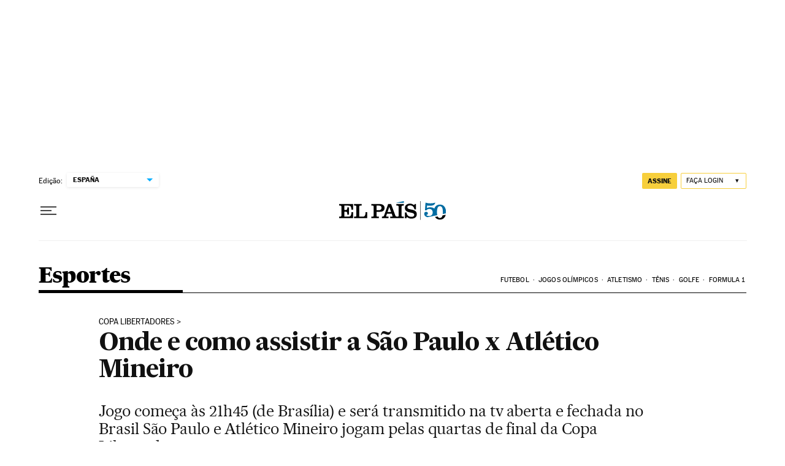

--- FILE ---
content_type: application/javascript; charset=utf-8
request_url: https://fundingchoicesmessages.google.com/f/AGSKWxWrqJcC6rGccJruZpm3ME6sVTd6gkdS-8tSZVVF9p9v9V0Nf834IxXYxftOlk1DlspC2-BQeCKp5WH0b8uGxFjdIVKgiuI__PvWa4VY0_-dnbncG28icbUaLVpc_j5lQvnIQkkWtplkfnGjj3uXHUXtchApBMU0Oo77WiobRFls1WqgSIk-LiVDPce9/_&ad_time=/vpaidadrenderer..bbn.by//adsrot2./ad/popup.
body_size: -1292
content:
window['413d9a89-585f-45f3-a8da-b7656f0eecd6'] = true;